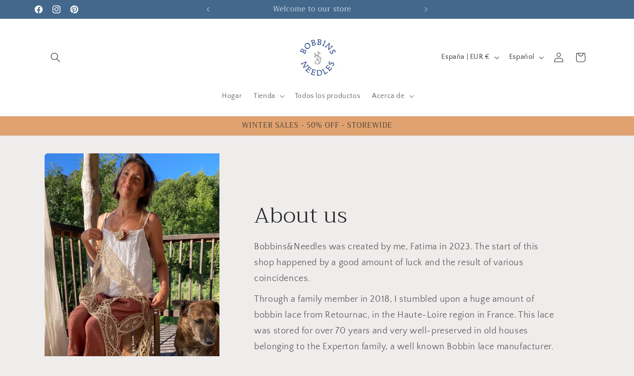

--- FILE ---
content_type: text/css
request_url: https://bobbinsandneedles.com/cdn/shop/t/25/assets/old_theme.css?v=121788198559939629621747751654
body_size: -594
content:
.main-product__block-collapsible-tab .button{width:100%;justify-content:space-between;background:transparent;color:#000;border-top:1px solid black;border-radius:0;padding:15px}.main-product__block-collapsible-tab.caption{margin:0}.main-product__block-collapsible-tab .button:after{display:none}.main-product__block-collapsible-tab .collapsible-content-text>div{padding:15px 10px 40px}.main-product__block-collapsible-tab+.main-product__block-collapsible-tab{margin-top:0;border-top:0}.collapsible-content-title .collapse-button{display:none}.collapsible-content-title.open .collapse-button,.collapsible-content-title .expand-button{display:block}.collapsible-content-title.open .expand-button{display:none}.collapsible-content-text{height:0;overflow:hidden}.collapsible-content-text.open{height:auto}button.collapsible-content-title.open{background-color:#0000001a;border-bottom:1px solid black}
/*# sourceMappingURL=/cdn/shop/t/25/assets/old_theme.css.map?v=121788198559939629621747751654 */


--- FILE ---
content_type: text/javascript
request_url: https://bobbinsandneedles.com/cdn/shop/t/25/assets/Axt-cp-custom.js?v=31204191941530968621752162881
body_size: -417
content:
const selectElements=document.getElementsByClassName("product-form__input--pill");Array.from(selectElements).forEach(selectElement=>{selectElement.addEventListener("click",event=>{var oldVariant=document.getElementsByClassName("axt-cp-custom")[0].getAttribute("axt-cp-variant-id");setTimeout(()=>{var variantId=document.querySelector('[name="id"]')?.value,customElement=document.getElementsByClassName("axt-cp-custom")[0];customElement.classList.add(variantId),customElement.classList.remove(oldVariant),customElement.setAttribute("axt-cp-variant-id",variantId)},700)})});
//# sourceMappingURL=/cdn/shop/t/25/assets/Axt-cp-custom.js.map?v=31204191941530968621752162881


--- FILE ---
content_type: text/javascript
request_url: https://bobbinsandneedles.com/cdn/shop/t/25/assets/old_theme.js?v=38048491216126751991747750636
body_size: -451
content:
document.addEventListener("DOMContentLoaded",function(){document.querySelectorAll(".js-collapsible-button").forEach(function(button){button.addEventListener("click",function(){this.classList.toggle("open");const collapsibleId=this.getAttribute("collapsible-id");if(!collapsibleId)return;const target=document.getElementById(collapsibleId);if(!target)return;target.classList.toggle("open");const topPos=this.getBoundingClientRect().top+window.pageYOffset-100;window.scrollTo({top:topPos,behavior:"smooth"})})})});
//# sourceMappingURL=/cdn/shop/t/25/assets/old_theme.js.map?v=38048491216126751991747750636
